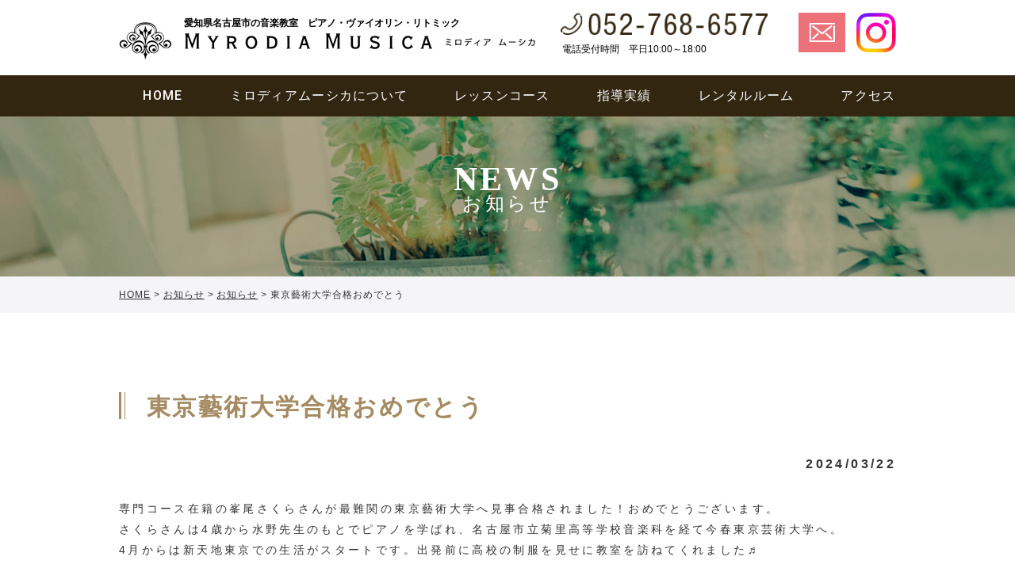

--- FILE ---
content_type: text/html; charset=UTF-8
request_url: https://myrodiamusica.com/news/1859/
body_size: 5348
content:
<!DOCTYPE html>
<html>
<head>
<meta charset="utf-8" />
<meta name="viewport" content="width=device-width,initial-scale=1.0,minimum-scale=1.0,maximum-scale=1.0,user-scalable=no">
<meta name="description" content="名古屋市守山区にある音楽教室「ミロディア ムーシカ」です。ピアノ・ヴァイオリン・ソルフェージュ・リトミックなど、初心者からコンクール・音楽高校・音楽大学受験といった専門レベルまでレッスンいたします。" />
<meta name="keywords" content="ピアノ,ヴァイオリン,バイオリン,音大受験,音楽受験,音楽大学,音楽高校,ミロディアムーシカ,名古屋市,守山区,ピアノレッスン,音楽教室,水野香,鈴木杏奈,日髙真希,後藤美優,全国学生音楽コンクール,学生コン" />
<meta name="format-detection" content="telephone=no">

<title>東京藝術大学合格おめでとう | 愛知県名古屋市の音楽教室　ミロディアムーシカ</title>
<!--js-->
<link rel='dns-prefetch' href='//ajax.googleapis.com' />
<link rel='dns-prefetch' href='//fonts.googleapis.com' />
<link rel='dns-prefetch' href='//s.w.org' />
<link rel='stylesheet' id='my_googleapis-css'  href='//fonts.googleapis.com/css?family=Roboto%3A400%2C500%2C700%2C900&#038;ver=5.2.21' type='text/css' media='all' />
<link rel='stylesheet' id='my_googleapis_sans-css'  href='//fonts.googleapis.com/css?family=Open+Sans%3A400%2C600%2C700&#038;ver=5.2.21' type='text/css' media='all' />
<link rel='stylesheet' id='my_basic-css'  href='https://myrodiamusica.com/wp-content/themes/template/css/basic.css' type='text/css' media='all' />
<link rel='stylesheet' id='my_common-css'  href='https://myrodiamusica.com/wp-content/themes/template/css/common.css' type='text/css' media='all' />
<link rel='stylesheet' id='my_page-css'  href='https://myrodiamusica.com/wp-content/themes/template/css/style.css' type='text/css' media='all' />
<link rel='stylesheet' id='add_style-css'  href='https://myrodiamusica.com/wp-content/themes/template/css/add_style.css' type='text/css' media='all' />
<link rel='stylesheet' id='my_theme_style-css'  href='https://myrodiamusica.com/wp-content/themes/template/style.css' type='text/css' media='all' />
<link rel='stylesheet' id='wp-block-library-css'  href='https://myrodiamusica.com/wp-includes/css/dist/block-library/style.min.css?ver=5.2.21' type='text/css' media='all' />
<link rel='stylesheet' id='wp-pagenavi-css'  href='https://myrodiamusica.com/wp-content/plugins/wp-pagenavi/pagenavi-css.css?ver=2.70' type='text/css' media='all' />
<link rel='stylesheet' id='fancybox-css'  href='https://myrodiamusica.com/wp-content/plugins/easy-fancybox/css/jquery.fancybox.css?ver=1.3.24' type='text/css' media='screen' />
<script type='text/javascript' src='//ajax.googleapis.com/ajax/libs/jquery/1.11.2/jquery.min.js?ver=5.2.21'></script>
<script type='text/javascript' src='https://myrodiamusica.com/wp-content/themes/template/js/ofi.js'></script>
<script type='text/javascript' src='https://myrodiamusica.com/wp-content/themes/template/js/my_func.js'></script>
<script type='text/javascript' src='https://myrodiamusica.com/wp-content/themes/template/js/drawer.js'></script>
<!--[if lt IE 9]>
<script type='text/javascript' src='https://myrodiamusica.com/wp-content/themes/template/js/html5shiv.min.js'></script>
<![endif]-->
<!--[if lt IE 9]>
<script type='text/javascript' src='https://myrodiamusica.com/wp-content/themes/template/js/css3-mediaqueries.js'></script>
<![endif]-->
<link rel='https://api.w.org/' href='https://myrodiamusica.com/wp-json/' />
<link rel="EditURI" type="application/rsd+xml" title="RSD" href="https://myrodiamusica.com/xmlrpc.php?rsd" />
<link rel='prev' title='ピティナ・ピアノコンペティション入賞者記念コンサート' href='https://myrodiamusica.com/news/1866/' />
<link rel='next' title='春の無料体験レッスン実施中♪' href='https://myrodiamusica.com/news/1879/' />
<link rel="alternate" type="application/json+oembed" href="https://myrodiamusica.com/wp-json/oembed/1.0/embed?url=https%3A%2F%2Fmyrodiamusica.com%2Fnews%2F1859%2F" />
<link rel="alternate" type="text/xml+oembed" href="https://myrodiamusica.com/wp-json/oembed/1.0/embed?url=https%3A%2F%2Fmyrodiamusica.com%2Fnews%2F1859%2F&#038;format=xml" />
<style type="text/css">
.mw_wp_form .error_message { display: none; }
.mw_wp_form_error .error_message { display: block; color: #E60012; }
</style>
<script>
jQuery(function() {
	if( $( '.mw_wp_form .error' ).length ) {
		$( '.mw_wp_form' ).addClass( 'mw_wp_form_error' );
	}
});
</script>
<!-- Global site tag (gtag.js) - Google Analytics -->
<script async src="https://www.googletagmanager.com/gtag/js?id=UA-42532418-55"></script>
<script>
  window.dataLayer = window.dataLayer || [];
  function gtag(){dataLayer.push(arguments);}
  gtag('js', new Date());

  gtag('config', 'UA-42532418-55');
</script>


</head>
<body id="notice">
<div id="overlay_wrapper"></div>
<header id="header" class="flex">
  <h1 class="logo f_ops"><span class="description f_gothic">愛知県名古屋市の音楽教室　ピアノ・ヴァイオリン・リトミック</span><a href="https://myrodiamusica.com/"><span class="logo_img"><img src="https://myrodiamusica.com/wp-content/uploads/2020/01/top_06.png" alt="LOGO" class="pc"><img src="https://myrodiamusica.com/wp-content/themes/template/images/common/sp/logo.png" alt="" class="sp"></span></a></h1>
  <p class="hd_tel"><a href="tel:0527686577"><img src="https://myrodiamusica.com/wp-content/themes/template/images/common/header_tel.png" alt=""/></a></p>
  <p class="hd_schedule">電話受付時間　平日10:00～18:00</p>
  <p class="hd_contact"><a href="https://myrodiamusica.com/contact/"><img src="https://myrodiamusica.com/wp-content/themes/template/images/common/header_contact.png" alt="contact"></a></p>
  <p class="hd_line pc"><a href="https://www.instagram.com/myrodia_musica?utm_source=ig_web_button_share_sheet&igsh=ZDNlZDc0MzIxNw==" target="_brank"><img src="https://myrodiamusica.com/wp-content/themes/template/images/common/header_insta.png" alt="Instagram"></a></p>
  <p class="menu_btn" id="ham"><img src="https://myrodiamusica.com/wp-content/themes/template/images/common/sp/menu_btn.png" alt="MENU"/></p>
  <!--drawer-->
      <div class="drawer">
        <div class="drawer_header flex">
          <h1 class="logo f_ops"><a href="https://myrodiamusica.com/"><span class="logo_img"><img src="https://myrodiamusica.com/wp-content/themes/template/images/common/sp/logo.png" alt=""></a></h1>
          <p class="close_btn" id="drawer_close"><img src="https://myrodiamusica.com/wp-content/themes/template/images/common/sp/close_btn.png" alt="MENU"/></p>
        </div>
        <div class="drawer_menu flex">
          <ul id="menu-footer" class="d_menu"><li id="menu-item-41" class="menu-item menu-item-type-custom menu-item-object-custom menu-item-home menu-item-41"><a href="https://myrodiamusica.com">HOME</a></li>
<li id="menu-item-288" class="menu-item menu-item-type-post_type menu-item-object-page menu-item-has-children menu-item-288"><a href="https://myrodiamusica.com/about/">ミロディアムーシカについて</a>
<ul class="sub-menu">
	<li id="menu-item-284" class="menu-item menu-item-type-post_type menu-item-object-page menu-item-284"><a href="https://myrodiamusica.com/gallery/">ギャラリー</a></li>
</ul>
</li>
<li id="menu-item-286" class="menu-item menu-item-type-post_type menu-item-object-page menu-item-has-children menu-item-286"><a href="https://myrodiamusica.com/lesson/">レッスンコース</a>
<ul class="sub-menu">
	<li id="menu-item-1610" class="menu-item menu-item-type-post_type menu-item-object-page menu-item-1610"><a href="https://myrodiamusica.com/%e3%83%b4%e3%82%a1%e3%82%a4%e3%82%aa%e3%83%aa%e3%83%b3%e3%83%ac%e3%83%83%e3%82%b9%e3%83%b3%e3%82%b3%e3%83%bc%e3%82%b9/">ヴァイオリンレッスンコース</a></li>
</ul>
</li>
<li id="menu-item-287" class="menu-item menu-item-type-post_type menu-item-object-page menu-item-has-children menu-item-287"><a href="https://myrodiamusica.com/teaching/">指導実績</a>
<ul class="sub-menu">
	<li id="menu-item-283" class="sub_voice menu-item menu-item-type-post_type menu-item-object-page menu-item-283"><a href="https://myrodiamusica.com/voice/">レッスン生の声</a></li>
</ul>
</li>
<li id="menu-item-285" class="menu-item menu-item-type-post_type menu-item-object-page menu-item-285"><a href="https://myrodiamusica.com/rental/">レンタルルーム</a></li>
<li id="menu-item-289" class="menu-item menu-item-type-post_type menu-item-object-page menu-item-289"><a href="https://myrodiamusica.com/access/">アクセス</a></li>
<li id="menu-item-771" class="menu-item menu-item-type-post_type menu-item-object-page menu-item-has-children menu-item-771"><a href="https://myrodiamusica.com/contact/">お問合わせ</a>
<ul class="sub-menu">
	<li id="menu-item-769" class="menu-item menu-item-type-custom menu-item-object-custom menu-item-769"><a href="https://myrodiamusica.com/contact/#anchor01">体験レッスン</a></li>
	<li id="menu-item-770" class="menu-item menu-item-type-custom menu-item-object-custom menu-item-770"><a href="https://myrodiamusica.com/contact/#anchor02">採用情報</a></li>
</ul>
</li>
</ul>        <ul class="sns_list">
          <li><a href="tel:0527686577"><img src="https://myrodiamusica.com/wp-content/themes/template/images/common/sp/ico_tel.png" alt=""></a></li>
          <li><a href="https://myrodiamusica.com/contact/"><img src="https://myrodiamusica.com/wp-content/themes/template/images/common/sp/ico_mail.png" alt=""></a></li>
          <li><a href="https://www.instagram.com/myrodia_musica?utm_source=ig_web_button_share_sheet&igsh=ZDNlZDc0MzIxNw==" target="_brank"><img src="https://myrodiamusica.com/wp-content/themes/template/images/common/header_insta.png" alt="Instagram"></a></a></li>
        </ul>
        <p class="close_btn" id="drawer_close02"><img src="https://myrodiamusica.com/wp-content/themes/template/images/common/sp/close_btn2.jpg" alt="close"/></p>
        </div>
      </div>
  <!--/drawer-->
</header>

<nav id="gnav">
  <div class="inner"><ul id="menu-gnav" class="flex f_roboto"><li class="menu-item menu-item-type-custom menu-item-object-custom menu-item-home menu-item-41"><a href="https://myrodiamusica.com"><span class="gnav_text">HOME</span></a></li>
<li class="menu-item menu-item-type-post_type menu-item-object-page menu-item-has-children menu-item-288"><a href="https://myrodiamusica.com/about/"><span class="gnav_text">ミロディアムーシカについて</span></a>
<ul class="sub-menu">
	<li class="menu-item menu-item-type-post_type menu-item-object-page menu-item-284"><a href="https://myrodiamusica.com/gallery/"><span class="gnav_text">ギャラリー</span></a></li>
</ul>
</li>
<li class="menu-item menu-item-type-post_type menu-item-object-page menu-item-has-children menu-item-286"><a href="https://myrodiamusica.com/lesson/"><span class="gnav_text">レッスンコース</span></a>
<ul class="sub-menu">
	<li class="menu-item menu-item-type-post_type menu-item-object-page menu-item-1610"><a href="https://myrodiamusica.com/%e3%83%b4%e3%82%a1%e3%82%a4%e3%82%aa%e3%83%aa%e3%83%b3%e3%83%ac%e3%83%83%e3%82%b9%e3%83%b3%e3%82%b3%e3%83%bc%e3%82%b9/"><span class="gnav_text">ヴァイオリンレッスンコース</span></a></li>
</ul>
</li>
<li class="menu-item menu-item-type-post_type menu-item-object-page menu-item-has-children menu-item-287"><a href="https://myrodiamusica.com/teaching/"><span class="gnav_text">指導実績</span></a>
<ul class="sub-menu">
	<li class="sub_voice menu-item menu-item-type-post_type menu-item-object-page menu-item-283"><a href="https://myrodiamusica.com/voice/"><span class="gnav_text">レッスン生の声</span></a></li>
</ul>
</li>
<li class="menu-item menu-item-type-post_type menu-item-object-page menu-item-285"><a href="https://myrodiamusica.com/rental/"><span class="gnav_text">レンタルルーム</span></a></li>
<li class="menu-item menu-item-type-post_type menu-item-object-page menu-item-289"><a href="https://myrodiamusica.com/access/"><span class="gnav_text">アクセス</span></a></li>
<li class="menu-item menu-item-type-post_type menu-item-object-page menu-item-has-children menu-item-771"><a href="https://myrodiamusica.com/contact/"><span class="gnav_text">お問合わせ</span></a>
<ul class="sub-menu">
	<li class="menu-item menu-item-type-custom menu-item-object-custom menu-item-769"><a href="https://myrodiamusica.com/contact/#anchor01"><span class="gnav_text">体験レッスン</span></a></li>
	<li class="menu-item menu-item-type-custom menu-item-object-custom menu-item-770"><a href="https://myrodiamusica.com/contact/#anchor02"><span class="gnav_text">採用情報</span></a></li>
</ul>
</li>
</ul></div>
</nav>
<main>

<div class="container">
  <article>
  <section class="parts">
  <div class="kv parts">
    <h2 class="tit f_times">
      NEWS
    </h2>
    <p class="tit_jp f_min">お知らせ</p>
  </div>

  <div class="breadcrumbs" vocab="http://schema.org/" typeof="BreadcrumbList">
    <div class="inner">
      <!-- Breadcrumb NavXT 6.3.0 -->
<span property="itemListElement" typeof="ListItem"><a property="item" typeof="WebPage" title="Go to 愛知県名古屋市の音楽教室　ミロディアムーシカ." href="https://myrodiamusica.com" class="home" ><span property="name">HOME</span></a><meta property="position" content="1"></span> &gt; <span property="itemListElement" typeof="ListItem"><a property="item" typeof="WebPage" title="Go to お知らせ." href="https://myrodiamusica.com/news/" class="post-root post post-post" ><span property="name">お知らせ</span></a><meta property="position" content="2"></span> &gt; <span property="itemListElement" typeof="ListItem"><a property="item" typeof="WebPage" title="Go to the お知らせ category archives." href="https://myrodiamusica.com/news/category/term_news/" class="taxonomy category" ><span property="name">お知らせ</span></a><meta property="position" content="3"></span> &gt; <span class="post post-post current-item">東京藝術大学合格おめでとう</span>    </div>
  </div>
  
    <div id="news" class="parts_wrap">
    <div class="inner">
      <h1 class="heading_main f_gothic n_tit">東京藝術大学合格おめでとう</span></h1>
      <p class="n_date">2024/03/22      <p>専門コース在籍の峯尾さくらさんが最難関の東京藝術大学へ見事合格されました！おめでとうございます。<br />さくらさんは4歳から水野先生のもとでピアノを学ばれ、名古屋市立菊里高等学校音楽科を経て今春東京芸術大学へ。<br />4月からは新天地東京での生活がスタートです。出発前に高校の制服を見せに教室を訪ねてくれました♬</p><p><img src="https://myrodiamusica.com/wp-content/uploads/2024/04/Image_20240404_171215_912-230x230.jpeg" alt="" width="230" height="230" class="alignnone size-thumbnail wp-image-1860" /> <img src="https://myrodiamusica.com/wp-content/uploads/2024/04/Image_20240404_171215_937-230x230.jpeg" alt="" width="230" height="230" class="alignnone wp-image-1861 size-thumbnail" /> <img src="https://myrodiamusica.com/wp-content/uploads/2024/04/Image_20240404_171215_953-230x230.jpeg" alt="" width="230" height="230" class="alignnone wp-image-1862 size-thumbnail" /> <img src="https://myrodiamusica.com/wp-content/uploads/2024/04/Image_20240404_171215_968-240x300.jpeg" alt="" width="240" height="300" class="alignnone size-medium wp-image-1863" srcset="https://myrodiamusica.com/wp-content/uploads/2024/04/Image_20240404_171215_968-240x300.jpeg 240w, https://myrodiamusica.com/wp-content/uploads/2024/04/Image_20240404_171215_968-768x960.jpeg 768w, https://myrodiamusica.com/wp-content/uploads/2024/04/Image_20240404_171215_968-819x1024.jpeg 819w, https://myrodiamusica.com/wp-content/uploads/2024/04/Image_20240404_171215_968-120x150.jpeg 120w, https://myrodiamusica.com/wp-content/uploads/2024/04/Image_20240404_171215_968.jpeg 1440w" sizes="(max-width: 240px) 100vw, 240px" /><img src="https://myrodiamusica.com/wp-content/uploads/2024/04/Image_20240408_102941_279-230x230.jpeg" alt="" width="230" height="230" class="alignnone size-thumbnail wp-image-1906" /></p>    </div>
  </div>
  </section>

  </article>
  <aside class="side"> </aside>
</div>
</main>
<footer id="footer">
  <p class="pagetop"><a href="#header"><img src="https://myrodiamusica.com/wp-content/themes/template/images/common/pagetop.jpg" class="pc" alt="Pagetop"/><img src="https://myrodiamusica.com/wp-content/themes/template/images/common/sp/pagetop.png" class="sp" alt="Pagetop"/></a></p>
  <div class="inner">
    <p class="footer_upper">ミロディアムーシカは愛知県名古屋市の音楽教室です。<br>
    はじめてのレッスンからコンクール、音楽高校・音楽大学受験までピアノレッスン・ヴァイオリンレッスン・ソルフェージュ・リトミック </p>
    <div class="footer_lower flex">
      
      <div class="footer_menu_box flex">
        <ul id="menu-footer" class="f_menu"><li class="menu-item menu-item-type-custom menu-item-object-custom menu-item-home menu-item-41"><a href="https://myrodiamusica.com">HOME</a></li>
<li class="menu-item menu-item-type-post_type menu-item-object-page menu-item-has-children menu-item-288"><a href="https://myrodiamusica.com/about/">ミロディアムーシカについて</a>
<ul class="sub-menu">
	<li class="menu-item menu-item-type-post_type menu-item-object-page menu-item-284"><a href="https://myrodiamusica.com/gallery/">ギャラリー</a></li>
</ul>
</li>
<li class="menu-item menu-item-type-post_type menu-item-object-page menu-item-has-children menu-item-286"><a href="https://myrodiamusica.com/lesson/">レッスンコース</a>
<ul class="sub-menu">
	<li class="menu-item menu-item-type-post_type menu-item-object-page menu-item-1610"><a href="https://myrodiamusica.com/%e3%83%b4%e3%82%a1%e3%82%a4%e3%82%aa%e3%83%aa%e3%83%b3%e3%83%ac%e3%83%83%e3%82%b9%e3%83%b3%e3%82%b3%e3%83%bc%e3%82%b9/">ヴァイオリンレッスンコース</a></li>
</ul>
</li>
<li class="menu-item menu-item-type-post_type menu-item-object-page menu-item-has-children menu-item-287"><a href="https://myrodiamusica.com/teaching/">指導実績</a>
<ul class="sub-menu">
	<li class="sub_voice menu-item menu-item-type-post_type menu-item-object-page menu-item-283"><a href="https://myrodiamusica.com/voice/">レッスン生の声</a></li>
</ul>
</li>
<li class="menu-item menu-item-type-post_type menu-item-object-page menu-item-285"><a href="https://myrodiamusica.com/rental/">レンタルルーム</a></li>
<li class="menu-item menu-item-type-post_type menu-item-object-page menu-item-289"><a href="https://myrodiamusica.com/access/">アクセス</a></li>
<li class="menu-item menu-item-type-post_type menu-item-object-page menu-item-has-children menu-item-771"><a href="https://myrodiamusica.com/contact/">お問合わせ</a>
<ul class="sub-menu">
	<li class="menu-item menu-item-type-custom menu-item-object-custom menu-item-769"><a href="https://myrodiamusica.com/contact/#anchor01">体験レッスン</a></li>
	<li class="menu-item menu-item-type-custom menu-item-object-custom menu-item-770"><a href="https://myrodiamusica.com/contact/#anchor02">採用情報</a></li>
</ul>
</li>
</ul>        

      </div>
      <div class="footer_info_box">
        <p class="footer_logo f_ops"><span class="logo_img"><img src="https://myrodiamusica.com/wp-content/themes/template/images/common/footer_logo.png" alt=""/></span></p>
        <p class="footer_addr">〒463-0004 名古屋市守山区吉根 1 丁目 907-1 <br>
        TEL/FAX :052-768-6577 </p>
        <p class="btn_contact"><a href="https://myrodiamusica.com/contact/">体験レッスン申込</a></p>
      </div>
    </div>
  </div>
  <small>Copyright MYRODIA MUSICA, All rights reserved.</small>
</footer>
<script type='text/javascript' src='https://myrodiamusica.com/wp-content/plugins/easy-fancybox/js/jquery.fancybox.js?ver=1.3.24'></script>
<script type='text/javascript'>
var fb_timeout, fb_opts={'overlayShow':true,'hideOnOverlayClick':true,'showCloseButton':true,'margin':20,'centerOnScroll':false,'enableEscapeButton':true,'autoScale':true };
if(typeof easy_fancybox_handler==='undefined'){
var easy_fancybox_handler=function(){
jQuery('.nofancybox,a.wp-block-file__button,a.pin-it-button,a[href*="pinterest.com/pin/create"],a[href*="facebook.com/share"],a[href*="twitter.com/share"]').addClass('nolightbox');
/* IMG */
var fb_IMG_select='a[href*=".jpg"]:not(.nolightbox,li.nolightbox>a),area[href*=".jpg"]:not(.nolightbox),a[href*=".jpeg"]:not(.nolightbox,li.nolightbox>a),area[href*=".jpeg"]:not(.nolightbox),a[href*=".png"]:not(.nolightbox,li.nolightbox>a),area[href*=".png"]:not(.nolightbox),a[href*=".webp"]:not(.nolightbox,li.nolightbox>a),area[href*=".webp"]:not(.nolightbox)';
jQuery(fb_IMG_select).addClass('fancybox image');
var fb_IMG_sections=jQuery('.gallery,.wp-block-gallery,.tiled-gallery,.wp-block-jetpack-tiled-gallery');
fb_IMG_sections.each(function(){jQuery(this).find(fb_IMG_select).attr('rel','gallery-'+fb_IMG_sections.index(this));});
jQuery('a.fancybox,area.fancybox,li.fancybox a').each(function(){jQuery(this).fancybox(jQuery.extend({},fb_opts,{'transitionIn':'elastic','easingIn':'easeOutBack','transitionOut':'elastic','easingOut':'easeInBack','opacity':false,'hideOnContentClick':false,'titleShow':true,'titlePosition':'over','titleFromAlt':true,'showNavArrows':true,'enableKeyboardNav':true,'cyclic':false}))});};
jQuery('a.fancybox-close').on('click',function(e){e.preventDefault();jQuery.fancybox.close()});
};
var easy_fancybox_auto=function(){setTimeout(function(){jQuery('#fancybox-auto').trigger('click')},1000);};
jQuery(easy_fancybox_handler);jQuery(document).on('post-load',easy_fancybox_handler);
jQuery(easy_fancybox_auto);
</script>
<script type='text/javascript' src='https://myrodiamusica.com/wp-content/plugins/easy-fancybox/js/jquery.easing.js?ver=1.4.1'></script>
<script type='text/javascript' src='https://myrodiamusica.com/wp-content/plugins/easy-fancybox/js/jquery.mousewheel.js?ver=3.1.13'></script>
<script type='text/javascript' src='https://myrodiamusica.com/wp-includes/js/wp-embed.min.js?ver=5.2.21'></script>
</body>
</html>

--- FILE ---
content_type: text/css
request_url: https://myrodiamusica.com/wp-content/themes/template/css/common.css
body_size: 2300
content:
@charset "utf-8";

/*
Webフォントの使用がないか必ずディレクターに確認すること
*/
body {
  background: #fff;
  width: 100%;
  -webkit-text-size-adjust: 100%;
  color: #333;
  font-size: 14px;
  font-family: "游ゴシック体", YuGothic, "游ゴシック", "Yu Gothic", "メイリオ", sans-serif;
  font-weight: 500;
}

img {
  max-width: 100%;
  width: auto;
  height: auto;
  vertical-align: bottom;
}
.pc { display: block;}
.sp { display: none;}



.inner { margin: 0 auto; width: 980px; }
.breadcrumbs { margin: 0 auto; padding: 17px 0; width: 100%; color: #333; font-size: 12px; line-height: 12px; letter-spacing: 0.08em; background: #F5F5F7; }
.breadcrumbs a { color: #333; text-decoration: underline; }
.breadcrumbs a:hover { text-decoration: none; }

/* header */
#header { margin: 0 auto; padding: 8px 0 0; width: 980px; height: 87px; position:relative; }
#header .logo { width: 490px; color: #073061; font-size: 24px; font-weight: 900; }
#header .logo span.logo_img { display: inline-block; margin-right: 10px; vertical-align: text-bottom; position:absolute; top:27px; left:0; }
#header .logo span.description { display: block; color: #000; font-size: 12px; line-height: 1.5; height: 16px; overflow: hidden; position:absolute; top:20px; left:82px; z-index:10; }
#header .hd_tel { width: 262px; line-height: 1; position:absolute; top: 16px; left: 557px; }
#header .hd_tel span.tel_text { display: block; padding: 0 0 5px; color: #000; font-weight: 900; line-height: 1; }
#header .hd_contact { position: absolute; top: 16px; right: 64px; }
#header .hd_line { position: absolute; top: 16px; right: 0; }
#header .menu_btn { display: none; }
#header .hd_schedule{ display: block; color: #000; font-size: 12px; position:absolute; top:54px; left:559px; }

/* navi */
#gnav { margin: 0 auto; width: 100%; background: #332611; }
/*#gnav ul { justify-content: center; }*/
#gnavi ul li { margin: 0 18px; *}
#gnav ul li a { display: block; padding: 0 0px 0 30px; width: 100%; text-align: center; }
#gnav ul li a span.gnav_text { display: table-cell; height: 52px; color: #fff; font-size: 16px; line-height: 1; letter-spacing: 0.08em; vertical-align: middle; }
#gnav ul li a span.text_jp { display: block; padding: 2px 0 0; font-size: 12px; font-weight: normal; }
#gnav ul li a:hover { background: #999 }

/* footer */
#footer { margin: 0 auto; padding: 25px 0 0; width: 100%; background: #eeebeb; position: relative; clear: both; }
#footer .pagetop { width: 58px; position: absolute; right: 0; top: 0; }
#footer .footer_upper { margin-bottom: 25px; padding: 0 0 20px; line-height: 24px; border-bottom: 1px solid #DDDDDD; }
#footer .footer_lower { }
#footer .footer_menu_box { padding: 0 0 0 20px; }
#footer .footer_menu_box .f_menu { }
#footer .footer_menu_box .f_menu li { margin-bottom: 20px; line-height: 14px; }
#footer .footer_menu_box .f_menu li a { padding: 0 0 0 22px; text-decoration: none; background: url("../images/icon/ico03.png") no-repeat left center; }
#footer .footer_menu_box .f_menu li a:hover { text-decoration: underline; }
#footer .footer_menu_box .f_menu li .sub-menu { padding: 20px 0 0 20px; }
#footer .footer_menu_box .f_menu li .sub-menu li { line-height: 14px; width: 153px; }
#footer .footer_menu_box .f_menu li:nth-child(7),
#footer .footer_menu_box .f_menu li:nth-child(8){display:none;}
#footer .footer_menu_box .f_menu li .sub-menu li a { padding: 0 0 0 18px; line-height: 14px; background: url("../images/icon/ico04.png") no-repeat left top 1px; display: inline-block; }
#footer .footer_info_box { padding: 0 50px 22px 0; }
#footer .footer_info_box .footer_logo { margin-bottom: 10px; color: #073061; font-size: 24px; font-weight: 900; float: left;}
#footer .footer_info_box .footer_logo span.logo_img { display: inline-block; margin-right: 10px; vertical-align: text-bottom; }
#footer .footer_info_box .footer_addr { margin-bottom: 10px; line-height: 20px; float: left; width: 290px; margin: 14px 60px 0 40px; }
#footer .footer_info_box .btn_contact { width: 100%; float:right; width: 296px; margin: 15px 0 0 0; text-align:center;}
#footer .footer_info_box .btn_contact a { display: block; padding: 16px 0 16px 44px; color: #fff; font-size: 14px; font-weight: 700; line-height: 1; background: #ec7179 url("../images/icon/ico01.png") no-repeat 60px 16px; }
#footer .footer_info_box .btn_contact a:hover { color: #fff; line-height: 1; background: #999 url("../images/icon/ico01.png") no-repeat 40px center; }
#footer small { display: block; padding: 13px 0; width: 100%; color: #fff; font-size: 12px; line-height: 1; text-align: center; background: #9d7e4e; }

/* drawerメニュー */
.drawer { display: none; }

/* PC用 */
@media screen and (min-width:769px){
	body{min-width:1200px;}
}
/*SP用*/

@media screen and (max-width:768px) {

	body { font-size: 3.733vw; }
	.pc { display: none; }
	.sp { display: block; }
	.inner { width: 100%; }
	.breadcrumbs { padding: 3.466vw 5.333vw; font-size: 3.2vw; line-height: 3.2vw; box-sizing: border-box; }
	
	/* header */
	#header { padding: 2.4vw 5.333vw 2.133vw; width: 100%; height: auto; box-sizing: border-box; align-items: center; }
	#header .logo { width: 60.8vw; font-size: 7.04vw; }
	#header .menu_btn { display: block; width: 12.266vw; }
	#header .logo span.description, #header .hd_tel, #header .hd_contact { display: none; }
    #header .logo span.logo_img {display: inline-block; margin: 0px; position: initial; }
    #header .hd_schedule {display:none;}
	/* navi */
	#gnav { display: none; }
	
	/* footer */
	#footer { padding: 0; }
	#footer .pagetop { width: 100%; position: static; background: #b69664; }
	#footer .pagetop a { display: block; padding: 5.333vw 0; width: 100%; }
	#footer .pagetop a img { margin: 0 auto; width: 6vw; }
	#footer .footer_upper { margin-bottom: 0; padding: 6.666vw 5.333vw; line-height: 6.4vw; border-bottom: none; }
	#footer .footer_lower { }
	#footer .footer_menu_box { padding: 0 6.933vw; width: 100%; box-sizing: border-box; }
	#footer .footer_menu_box .f_menu { width: 100%; border-top: 1px solid #333333; }
	#footer .footer_menu_box .f_menu li { margin-bottom: 0; width: 100%; line-height: 3.733vw; border-bottom: 1px solid #333333; }
	#footer .footer_menu_box .f_menu li:last-of-type { border-bottom: none; }
	#footer .footer_menu_box .f_menu li a { display: block; padding: 4.933vw 4vw 4.933vw 8.266vw; text-decoration: none; background: url("../images/icon/ico03.png") no-repeat 2.133vw center; font-size: 4vw; }
	#footer .footer_menu_box .f_menu li a:hover { text-decoration: underline; }
	#footer .footer_menu_box .f_menu li .sub-menu { padding: 0; border-top: 1px solid #333333; }
	#footer .footer_menu_box .f_menu li .sub-menu li { line-height: 1; width: 100%; }
	#footer .footer_menu_box .f_menu:last-of-type li:last-of-type .sub-menu li { border-bottom: 1px solid #333333; }
	#footer .footer_menu_box .f_menu li .sub-menu li a { padding: 4.933vw 4vw 4.933vw 12.8vw; line-height: 1.6; background: url("../images/icon/ico04.png") no-repeat left 9vw top 6vw / 1.5vw; font-size: 4vw; }
	#footer .footer_info_box { padding: 5.333vw 10.666vw; width: 100%; text-align: center; box-sizing: border-box; }
	#footer .footer_info_box .footer_logo { margin: 0 auto 3vw; width: 60.8vw; font-size: 7.04vw; float:none; }
	#footer .footer_info_box .footer_logo span.logo_img { display: inline-block; margin-right: 1.333vw; vertical-align: text-bottom; }
	#footer .footer_info_box .footer_addr { margin: 0 0 3vw 0; line-height: 5.6vw;float: none; width: auto; }
	#footer .footer_info_box .btn_contact {float: none; width: 70vw; margin: 0 auto; }
	#footer .footer_info_box .btn_contact a { padding: 4.333vw 0 4.333vw 18.666vw; font-size: 4vw; font-weight: 700; text-align: left;line-height: 1; background: #ec7179 url(../images/icon/ico01.png) no-repeat 10vw  center; }
	#footer small { padding: 2.666vw 0; font-size: 3.2vw; }
	
	/* drawerメニュー */
	.drawer { display: none; z-index: 10000; position: absolute; top: 0; left: 0; width: 100%; background: #fff; }
	.drawer_header { padding: 2.4vw 5.333vw 2.133vw; width: 100%; height: auto; box-sizing: border-box; align-items: center; }
	.drawer_header .logo { width: 60.8vw; }
	.drawer_header .close_btn { display: block; width: 12.266vw; }
	.drawer_menu { margin: 0 auto; padding: 13.333vw 6.933vw; width: 100%; background: #b69664; box-sizing: border-box; }
	.drawer_menu .d_menu { margin-bottom: 8vw; width: 100%; border-top: 1px solid #fff; }
	.drawer_menu .d_menu li { width: 100%; line-height: 3.733vw; border-bottom: 1px solid #fff; }
	.drawer_menu .d_menu li:last-of-type { border-bottom: none; }
	.drawer_menu .d_menu li a { display: block; padding: 4.933vw 4vw 4.933vw 8.266vw; color: #fff; text-decoration: none; background: url("../images/icon/ico05.png") no-repeat 2.133vw center / 2vw; font-size: 4vw; }
	.drawer_menu .d_menu li a:hover { text-decoration: underline; }
	.drawer_menu .d_menu li .sub-menu { padding: 0; border-top: 1px solid #fff; }
	.drawer_menu .d_menu li .sub-menu li { line-height: 1; }
	.drawer_menu .d_menu:last-of-type li:last-of-type .sub-menu li { border-bottom: 1px solid #fff; }
	.drawer_menu .d_menu li .sub-menu li a { padding: 4.933vw 4vw 4.933vw 12.8vw; line-height: 1.5; background: url("../images/icon/ico06.png") no-repeat left 9.2vw top 6vw / 1.5vw; font-size: 4vw; }
	.drawer_menu .close_btn { width: 100%; }
	.drawer_menu .sns_list { margin: 0 0 5vw 0; width: 100%; }
	.drawer_menu .sns_list li { display: inline-block; width: 32%; text-align: center; }
}

--- FILE ---
content_type: text/css
request_url: https://myrodiamusica.com/wp-content/themes/template/css/style.css
body_size: 7238
content:
@charset "utf-8";

/* 汎用 */
a:hover img { opacity: 0.8; filter: alpha(opacity=80); -moz-opacity: 0.8; }
.mt60 { margin-top: 60px; }
.mb10 { margin-bottom: 10px; }
.mb15 { margin-bottom: 15px; }
.mb20 { margin-bottom: 20px; }
.mb30 { margin-bottom: 30px; }
.mb40 { margin-bottom: 40px; }
.mb45 { margin-bottom: 45px; }
.mb50 { margin-bottom: 50px; }
.mb60 { margin-bottom: 60px; }
.mb70 { margin-bottom: 70px; }
.mb80 { margin-bottom: 80px; }
.mb90 { margin-bottom: 90px; }
.mb100 { margin-bottom: 100px; }
.tal { text-align: left; }
.tac { text-align: center; }
.tar { text-align: right; }
.st { font-weight: 700; }
.fl { float: left; }
.fr { float: right; }
.fs14 { font-size: 14px; }
.fs16 { font-size: 16px; }
.fs18 { font-size: 18px; }
.fs20 { font-size: 20px; }
.white_txt { color: #fff; }
.flex { display: -webkit-flex; display: flex; -webkit-flex-wrap: wrap; flex-wrap: wrap; justify-content: space-between; }
.flex_no_justify { display: -webkit-flex; display: flex; -webkit-flex-wrap: wrap; flex-wrap: wrap; }
.f_min { font-family: "Yu Mincho Medium", "Yu Mincho Medium", "Yu Mincho", "ヒラギノ明朝 ProN W6", "HiraMinProN-W6", "HG明朝E", "ＭＳ Ｐ明朝", "MS PMincho", "MS 明朝", serif; }
.f_times { font-family: TimesNewRoman, "Times New Roman", Times, Baskerville, Georgia, serif; }
.f_arial { font-family: Arial, "Helvetica Neue", Helvetica, sans-serif; }
.f_gothic { font-family: "游ゴシック Medium", "Yu Gothic Medium", "游ゴシック体", "Yu Gothic M", "YuGothic", "Yu Gothic", "メイリオ", Meiryo, Verdana, "ヒラギノ角ゴ ProN W3", "Hiragino Kaku Gothic ProN", Arial, sans-serif; }
.f_roboto { font-family: 'Roboto', sans-serif; }
.f_ops { font-family: 'Open Sans', sans-serif; }
.fit_img { display: flex; justify-content: center; align-items: center; /*IE用*/ flex-direction: column; }
.fit_img img { max-width: 100%; max-height: 100%; width: auto; height: auto; }

/*IE10以下*/
.regacy_fit_img { display: relative; overflow: hidden; }
.regacy_fit_img img { position: absolute; left: -50%; right: -50%; top: -50%; bottom: -50%; margin: auto; max-width: 100%; max-height: 100%; width: auto; height: auto; }
.ofi {
  object-fit: cover;
  font-family: 'object-fit: cover;';
}

/*PC用*/
@media screen and (min-width:768px) {
    /* TOP */
	.breadcrumbs.top { display: none; }
	.mv { margin: 0 auto; width: 100%; height: 550px; text-align: center; position: relative; }

	.mv .main_copy { margin: 0 auto; color: #fff; text-shadow: 0 0 25px #162d6d; font-size: 46px; position: absolute; left: 0; right: 60%; top: 18%; width:240px; }

	/* THEME */
	.bx-wrapper { padding: 0 0 0 36%; -moz-box-shadow: 0 0 0 #ccc; -webkit-box-shadow: 0 0 0 #ccc; box-shadow: 0 0 0 #ccc; border: none; background: url(../images/top/bg_sld.jpg); }
	.bx-wrapper .bxslider li { height:550px; }
	.bx-wrapper li img { min-height:100%; }

	/* PAGER */
	.bx-wrapper .bx-pager, .bx-wrapper .bx-controls-auto { bottom: 50px; }
	.bx-wrapper .bx-pager.bx-default-pager a { background: #332611; width: 12px; height: 12px; margin: 0 9px; -moz-border-radius: 6px; -webkit-border-radius: 6px; border-radius: 6px; }
	.bx-wrapper .bx-pager.bx-default-pager a:hover, .bx-wrapper .bx-pager.bx-default-pager a.active, .bx-wrapper .bx-pager.bx-default-pager a:focus { background: #fff; }

	/* DIRECTION CONTROLS (NEXT / PREV) */
	.bx-wrapper .bx-prev { left: 0; background: url("../js/bxslider/images/controls.png") no-repeat 0 0; }
	.bx-wrapper .bx-prev:hover, .bx-wrapper .bx-prev:focus { background-position: 0 -40px;  }
	.bx-wrapper .bx-next { right: 0; background: url("../js/bxslider/images/controls.png") no-repeat -40px 0; }
	.bx-wrapper .bx-next:hover, .bx-wrapper .bx-next:focus { background-position: -40px -40px; }
	.bx-wrapper .bx-controls-direction a { position: absolute; top: 50%; margin-top: -16px; outline: 0; width: 40px; height: 40px; text-indent: -9999px; z-index: 9999; }
	.bx-wrapper .bx-pager, .bx-wrapper .bx-controls-auto { bottom: 2.631vw; left: -32vw; }

	/* section01 */
	.sec01 { margin: 0 auto; padding: 88px 0 90px; width: 100%; line-height: 26px; text-align: center; }
	.sec01 .tit { margin-bottom: 15px; color: #ec7179; font-size: 36px; line-height: 42px; letter-spacing: 0.08em; }
	.sec01 .tit_jp { margin-bottom: 20px; color: #073061; font-size: 20px; font-weight: 700; line-height: 20px; letter-spacing: 0.14em; }
	.sec01 .text { margin-bottom: 30px; font-size: 16px; }
	.sec01 .menu_list { margin: 0 auto; padding: 41px 0 21px 0; width: 1059px; background: #eeebeb; justify-content: center; }
	.sec01 .menu_list li { margin: 0 15px 30px 15px; width: 307px; background: #fff; }
	.sec01 .menu_list li .menu_list-box { padding: 23px; text-align: left; }
	.sec01 .menu_list li .menu_list-box p { height: 20px; overflow: hidden; font-size: 16px; font-weight: 700; text-align: center; line-height: 1.8; }
	.sec01 .menu_list li .menu_list-box_tit { margin-bottom: 10px; color: #9d7e4e; font-size: 26px; font-weight: normal; text-align: center; line-height: 20px; letter-spacing: 0.2em; width: 260px; }

	/* section02 */
	.sec02 { margin: 0 auto; padding: 60px 0 50px; width: 100%; line-height: 26px; background: url("../images/top/bg_sec04.jpg") no-repeat center top / cover; }
	.sec02 .tit { margin-bottom: 30px; padding: 0 0 0 32px; color: #6c5a3d; font-size: 42px; font-weight: 900; line-height: 1; letter-spacing: 0.08em; background: url("../images/top/bg_sec04_tit.png") no-repeat left center; }
	.sec02 .tit span.tit_jp { display: inline-block; padding: 0 0 0 20px; font-size: 20px; letter-spacing: 0.14em; }
	.sec02 dl { padding: 18px 20px; letter-spacing: 0.08em; background: #fff url("../images/icon/ico02.png") no-repeat 98% center; border-bottom: 1px solid #EEEEEE; }
	.sec02 dl:last-of-type { margin-bottom: 30px; }
	.sec02 dl dt { width: 193px; font-size: 16px; font-weight:700; }
	.sec02 dl dt span.category { display: inline-block; padding: 5px 0 2px; width: 90px; color: #fff; font-size: 12px; line-height: 12px; text-align: center; letter-spacing: 0; background: #ec7179; height: 16px; }
	.sec02 dl dt span.category.typ01 { background: #ec7179; }
	.sec02 dl dt span.category.typ02 { background: #ec7179; }
	.sec02 dl dt span.category.typ03 { background: #ec7179; }
	.sec02 dl dd { width: 722px; }
	.sec02 dl dd a { display: block; padding: 0 50px 0 0; text-decoration: none; }
	.sec02 dl dd a:hover { text-decoration: underline; }
	.sec02 .btn_more { margin: 0 auto; width: 340px; }
	.sec02 .btn_more a { display: block; padding: 20px 0; color: #fff; font-weight: 900; line-height: 1; text-align: center; letter-spacing: 0.08em; background: #ec7179 url("../images/icon/ico07.png") no-repeat 92% center; }
	.sec02 .btn_more a:hover { opacity: 0.6; filter: alpha(opacity=60); -moz-opacity: 0.6; }

	/* section03 */
	.sec03 { margin: 0 auto 70px; padding: 100px 0 0; width: 100%; line-height: 26px; }
	.sec03 dl { width: 490px; background: #fff; }
	.sec03 dl dt { width: 245px; }
	.sec03 dl dd { padding: 20px 20px 0 30px; width: 195px; background: #eeebeb; }
	.sec03 dl dd .tit { margin-bottom: 10px; color: #9d7e4e; font-size: 30px; font-weight: 700; line-height: 1.6; letter-spacing: 0.2em; height: 30px; }
	.sec03 dl dd .text { margin-bottom: 30px; font-size: 16px; font-weight: 700;  height: 52px; overflow: hidden; }
	.sec03 dl dd .btn_more { width: 185px; }
	.sec03 dl dd .btn_more a { display: block; padding: 13px 0; color: #fff; font-weight: 900; line-height: 1; text-align: center; letter-spacing: 0.08em; background: #ec7179; }
	.sec03 dl dd .btn_more a:hover { opacity: 0.6; filter: alpha(opacity=60); -moz-opacity: 0.6; }

	/* section04 */
	.sec04 { margin: 0 auto; padding: 90px 0; width: 100%; line-height: 26px; }
	.sec04 .contact_box { margin: 0 auto; width: 979px; text-align: center; }
	.sec04 .contact_box .contact_tit_box { padding: 16px 0 11px; color: #fff; font-size: 20px; font-weight: 700; line-height: 30px; letter-spacing: 0.24em; background: url("../images/top/bg_sec04_02.jpg") no-repeat; }
	.sec04 .contact_box .contact_tit_box p{letter-spacing:2px;}
	.sec04 .contact_box .contact_tit_box .contact_tit { margin-bottom: 15px; color: #fff; font-size: 32px; font-weight: 900; letter-spacing: 0.08em; line-height: 1; }
	.sec04 .contact_box .contact_menu { padding: 18px 0; background: #fff; border:1px solid #9d7e4e; }
	.sec04 .contact_box .contact_menu li { padding: 0 55px; width: 377px; color: #333; font-size: 18px; font-weight: 700; letter-spacing: 0.14em; }
	.sec04 .contact_box .contact_menu li:first-of-type { border-right: 1px solid #E5E5E5; }
	.sec04 .contact_box .contact_menu li .btn_contact { margin-top: 5px; width: 100%; }
	.sec04 .contact_box .contact_menu li .btn_contact a { display: block; padding: 16px 0 16px 45px; color: #fff; font-size: 16px; font-weight: 700; line-height: 1; background: #ec7179 url("../images/icon/ico01.png") no-repeat 22px center; }
	.sec04 .contact_box .contact_menu li .btn_contact a:hover { color: #fff; line-height: 1; background: #999 url("../images/icon/ico01.png") no-repeat 22px center; }
	.sec04 .contact_box .contact_menu li p { margin: 0 0 10px 0; }
	.sec04 .contact_box .contact_menu li .contact_menu_tel { color: #9d7e4e; font-size: 52px; font-weight: 500; letter-spacing: 0.05em; line-height: 1; background: url(../images/top/sec03_tel.png) no-repeat 1px 6px; padding: 0px 0 0 40px; }
	.sec04 .contact_box .contact_menu li .contact_menu_txt { margin: 0 0 0 26px; font-size: 14px; font-weight: normal; letter-spacing:0px; }

	/*　下層共通 */
	.container { margin: 0 auto; width: 100%; background: #fff; }
	.kv { margin: 0 auto; width: 100%; height: 202px; }
	.kv .tit { padding: 64px 0 0; color: #fff; font-size: 42px; line-height: 30px; letter-spacing: 0.08em; text-align: center; /*text-shadow: 0 0 25px #162d6d;*/ }
	.kv .tit_jp { margin: 0 auto; width: 900px; color: #fff; font-size: 24px; letter-spacing: 0.148em; text-align: center; }

	/*　下層01 */
	.kv.parts { background: url("../images/news/news_kv.jpg") no-repeat center top / cover; }
	.parts_wrap { margin: 0 auto; padding: 100px 0 130px; width: 100%; line-height: 26px; letter-spacing: 0.24em; }
	.parts_wrap p { margin-bottom: 30px; }
	.heading_main, .heading_secondary, .heading_tertiary, .heading_quaternary, .heading_fifth { color: #333333; font-weight: 700; }
	.heading_main { margin-bottom: 40px; padding: 0 0 0 35px; color: #a58b62; font-size: 42px; text-align: left; line-height: 38px; letter-spacing: 0.08em; background: url("../images/common/bg_hd_main.png") no-repeat left top; }
	.heading_main span.hd { display: inline-block; padding: 0 0 0 19px; font-size: 20px; line-height: 30px; letter-spacing: 0.14em; vertical-align: bottom; }
	.heading_secondary { margin-bottom: 15px; padding: 0 0 0 44px; color:#d9877c;  font-size: 24px; line-height: 24px; letter-spacing: 0.2em; background: url("../images/common/bg_hd_secondary.png") no-repeat left top; }
	.heading_tertiary { margin-bottom: 30px; padding: 10px 0 10px 45px; font-size: 16px; line-height: 30px; letter-spacing: 0.11em; background: #F5F5F7 url("../images/common/bg_hd_tertiary.png") no-repeat left 15px top 17px; }
	.heading_quaternary { margin-bottom: 30px; padding: 10px 0 10px 22px; font-size: 16px; line-height: 30px; letter-spacing: 0.11em; border-left: 6px solid #d9877c; }
	.heading_fifth { margin-bottom: 30px; padding: 10px 0 10px 45px; font-size: 16px; line-height: 30px; letter-spacing: 0.11em; background: url("../images/common/bg_hd_fifth.png") no-repeat left 17px top 17px; border: 1px solid #aa916b; }
	table, table th, table td { border: 0; border-collapse: collapse; }
	table { margin: 0 auto; width: 810px; }
	table th, table td { padding: 20px 30px; }
	table th { width: 20%; border-bottom: 1px solid #d9877c; }
	table td { width: 80%; border-bottom: 1px solid #EEEEEE; }
	table tr:first-of-type th { border-top: 1px solid #d9877c; }
	table tr td:nth-of-type(1) { border-top: 1px solid #EEEEEE; }
	
	/* ミロディアムーシカについて */
	#about .ellipse img{ border-radius: 50% 50% 50% 50% / 50% 50% 50% 50% ; }
	#about .sec01 { margin:0 0 80px 0; padding: 0 ; }
	#about .sec01 .tit{ color: #d9877c; font-size:40px; text-align: center;}
    #about .sec01 .tit .txt01 { color:#333333; font-size: 18px; }
    #about .sec01 .txt02 { color:#333333; font-size:24px; text-align: center; letter-spacing: 0.5px; line-height: 1.5; }
	#about .sec02 { background: #f5f5f5; }
	#about .sec02 p,#about .sec03 p,#about .sec04 p,#about .sec05 p { text-align: center;}
	#about .sec02 .tit,#about .sec03 .tit,#about .sec04 .tit,#about .sec05 .tit{ color: #d9877c; font-size:40px; text-align: center; background: none; }
	#about .sec02 .tit02{ color: #a58b62; font-size:26px; }
    #about .sec02 .tit .txt01,#about .sec03 .tit .txt01,#about .sec04 .tit .txt01 ,#about .sec05 .tit .txt01 { color:#333333; font-size: 18px; }
	#about .sec03 {}
	#about .sec04  { margin: 0 auto; padding: 40px 0; width: 980px; background: #fff; }
	#about .sec04 .txt01{ color:#333333; font-size: 18px; line-height: 1.8; letter-spacing: 0.6px; }
	#about .sec04 .box01{ padding: 59px 49px 0 49px; }
	#about .sec04 .box01 .txt_name { color: #a58b62; font-size: 26px; }
	#about .sec04 .box01 span { font-size: 18px; }
	#about .sec04 .box01 .txt_prof { width: 583px; font-size: 14px; text-align: left; }
	#about .sec05 .box{ margin: 0 0 20px 0; padding: 30px 66px 0; background: #f5f5f7; }
	#about .sec05 .box .txt_box { padding: 35px 0 0 0; }
	#about .sec05 .box .txt_name { margin: 0 0 12px 0; color: #d9877c; font-size: 22px; text-align: left; }
	#about .sec05 .box span { display: inline-block; padding:11px 0 0 12px; color:#333333; font-size: 16px; }
	#about .sec05 .box .txt_prof { width: 583px; font-size: 16px; text-align: left; line-height: 1.8; }

   /* ギャラリー */
   #gallery-1 img { border: none !important; }
   
   /* お知らせ */
   #news .inner a { color: #332611; text-decoration: underline; }
   #news .inner a:hover { opacity: 0.6; filter: alpha(opacity=60); -moz-opacity: 0.6; }
   #news .inner .n_tit {  font-size:30px; }
   #news .inner .n_date { text-align: right; font-size:16px; font-weight: 700; }

   /* レッスンコース */
   #lesson .box {}
   #lesson .box .course_tb { width: 447px; }
   #lesson .box .course_tb.adlut { margin: 0 0 100px 0; width: 528px; }
   #lesson .t_lesson{ margin-top: 30px; width: 447px; border:3px solid #d9877c; }
   #lesson .adlut .t_lesson { width: 528px; }
   #lesson .t_lesson th{ padding: 10px; width: 51%; color: #fff; font-size: 20px; font-weight: 700; text-align:center; vertical-align:middle; background: #d9877c; }
   #lesson .t_lesson td { padding: 20px 25px; font-size:16px; font-weight: 700; border-top: 1px solid #ccc; }
   #lesson .t_lesson th span { font-size: 16px; }
   #lesson .mb70 { margin: 0 0 70px 0; }
   #lesson .price_txt{ font-size: 16px; font-weight:700; text-align: center; letter-spacing: 1px; }
   #lesson .price_txt span{ padding: 5px; color: #fff; background: #d9877c; }

   /* 指導実績 */
   #teaching .txt { color: #333; font-size: 20px; text-align:center; line-height:2; letter-spacing:1px; }
   #teaching .sec01 { padding: 0 0 70px 0; text-align: left; }
   #teaching .sec01 p{ letter-spacing: 0.5px; }
   #teaching .t_teaching { margin: 40px auto 0; width: 880px; border:3px solid #d9877c; }
   #teaching .t_teaching th{ padding: 10px; width: 17%; border-bottom:2px solid #fff ; color: #fff; font-size: 18px; font-weight: 700; text-align:center; vertical-align:middle; background: #d9877c; }
   #teaching .t_teaching td { padding: 20px 25px; border-bottom: 2px solid #d9877c; font-size:14px; }

   /* レッスン生の声 */
   #voice .heading_secondary { font-size: 20px; }
   #voice .sv_txt{ margin: 0 0 80px 0; font-size: 24px; line-height:2; text-align:center; }
   #voice .sec01 { text-align: left; padding: 0; }
   #voice .sec01 p { margin:0 0 60px 0; }
   #voice .sec02 { padding: 0; background: #fff; }
   #voice .sec02 .box { width: 610px; letter-spacing: 0.8px; }
   #voice .sec03 { padding: 0; letter-spacing: 0.12em; }
   #voice .sec03 .v_box { margin: 0 0 30px 0; padding: 50px 30px 20px; background: #f5f5f7; }
   #voice h5 { margin: 0; padding-left: 31px; background: url(../images/common/bg_hd_fifth.png) no-repeat left 3px top 17px; }
   #voice .sec03 .right_box { width: 695px; }
   #voice .sec03 .right_box02 { width: 630px; }
   #voice .heading_fifth { border: none; }


  /* レンタルルーム */
  #rental p { margin: 0; letter-spacing: 0.05em; }
  #rental .tit_jp {margin:0 auto !important;}
  #rental .heading_secondary { letter-spacing: 0.1em; }
  #rental .bg_pink { padding: 0 5px; color: #fff; font-weight: 700; background: #d9877c; }
  #rental .sec01 { margin: 0 auto; padding: 30px 0; width: 100%; line-height: 26px; }
  #rental .sec01 .contact_box { margin: 0 auto; width: 979px; text-align: center; }
  #rental .sec01 .contact_box .contact_tit_box { padding: 27px 0; color: #fff; font-size: 20px; font-weight: 700; line-height: 30px; letter-spacing: 0.24em; background: url("../images/top/bg_sec04_02.jpg") no-repeat; }
  #rental .sec01 .contact_box .contact_tit_box p{ margin: 0; letter-spacing:2px;}
  #rental .sec01 .contact_box .contact_tit_box .contact_tit { margin-bottom: 15px; color: #fff; font-size: 32px; font-weight: 900; letter-spacing: 0.08em; line-height: 1; }
  #rental .sec01 .contact_box .contact_menu { padding: 18px 0; background: #fff; border:1px solid #9d7e4e; }
  #rental .sec01 .contact_box .contact_menu li { padding: 0 55px; width: 377px; color: #333; font-size: 18px; font-weight: 700; letter-spacing: 0.14em; }
  #rental .sec01 .contact_box .contact_menu li:first-of-type { border-right: 1px solid #E5E5E5; }
  #rental .sec01.contact_box .contact_menu li .btn_contact { margin-top: 5px; width: 100%; }
  #rental .sec01 .contact_box .contact_menu li .btn_contact a { display: block; padding: 16px 0 16px 45px; color: #fff; font-size: 16px; font-weight: 700; line-height: 1; background: #ec7179 url("../images/icon/ico01.png") no-repeat 22px center; }
  #rental .sec01 .contact_box .contact_menu li .btn_contact a:hover { color: #fff; line-height: 1; background: #999 url("../images/icon/ico01.png") no-repeat 22px center; }
  #rental .sec01 .contact_box .contact_menu li p { margin: 0 0 10px 0; }
  #rental .sec01 .contact_box .contact_menu li .contact_menu_tel { color: #9d7e4e; font-size: 52px; font-weight: 500; line-height: 1; background: url(../images/top/sec03_tel.png) no-repeat 1px 6px; padding: 0px 0 0 40px; }
  #rental .sec01 .contact_box .contact_menu li .contact_menu_txt { margin: 0 0 0 26px; font-size: 14px; font-weight: normal; letter-spacing:0px; }
  #rental .sec02 { background: #fff; }
  #rental .t_rental{ margin-top: 30px; width: 460px; border:3px solid #d9877c; letter-spacing:0.1em; }
  #rental .sec02 .left_box { width: 460px; }
  #rental .t_rental th{ padding: 10px; width: 44% ; color: #fff; font-size: 18px; font-weight: 700; text-align:center; vertical-align:middle; background: #d9877c; }
  #rental .t_rental td { padding: 20px 10px; width: 100px; font-size:16px; font-weight: 700; text-align: center; border-right: 1px solid #e7e7e7; }
  #rental .t_rental th span { font-size: 16px; }
  #rental .sec02 .left_box .fs22 { font-size: 22px; letter-spacing:0; }

  /* アクセス */
  #access .sec01{ padding: 30px 0; }
  #access .right_box { width: 474px; }
  #access .right_box p{ margin-bottom: 25px; letter-spacing: 0.2em; text-align: left; }
  #access .sec02 { padding: 30px 0; background: none; }
  #access .txt { letter-spacing: 0.1em; padding: 15px 0; }

  /* お問合せ */
  #contact p { letter-spacing: 0.03em; }
  #contact .heading_secondary{ margin:0 0 15px 0;}
  #contact .heading_quaternary { margin: 0 0 20px 0; color: #333; font-size: 20px; }
  #contact .c_box p { margin: 0 0 70px 0; }
  #contact .tel_tit_box {margin: 0 auto;padding:15px 0;width: 836px;background: #9d7e4e;}
  #contact .tel_tit_box p { margin: 0; color: #fff; font-size: 22px; font-weight:700; text-align: center; }
  #contact .tel_box {margin: 0 auto 55px;padding: 15px 22px 0 0;width: 836px;border:2px solid #9d7e4e;letter-spacing: 0.1em;box-sizing: border-box;}
  #contact .tel_box .contact_menu_tel {color: #9d7e4e;font-size: 54px;background: url(../images/top/sec03_tel.png) no-repeat 51px 13px;padding: 18px 0 0 106px;}
  #contact .tel_box .contact_menu_txt {padding: 21px 77px 7px 0;color: #000;font-size: 16px;}
  #contact .c_box p { padding-left:1em; text-indent:-1em;margin:0; }
  #contact .c_box p:before {content: "●";}
  #contact .complete_txt { font-size: 16px; text-align: center; padding:30px 0; }
}

/*SP用*/

@media screen and (max-width:768px) {
    /* TOP */
    .mv .main_copy { padding: 0 0 2vw 0; font-size: 8.533vw; top: -4vw; position: relative; width: 80%; margin: 0 auto;}
	.mv .main_copy span.catch { font-size: 4vw; }
	.mv { margin:0 0 0 0; background: url(../images/top/sp/bg_mv.jpg) no-repeat center / contain; }
	.bx-wrapper { margin:0 0 5vw 0; -moz-box-shadow: none; -webkit-box-shadow: none ; box-shadow: none ; border: none ; background: none; }
    .bx-wrapper .bxslider { margin-left: 14vw; }
    /* DIRECTION CONTROLS (NEXT / PREV) */
	.bx-wrapper .bx-prev { left: 0; background: url("../js/bxslider/images/controls.png") no-repeat 0 0; }
	.bx-wrapper .bx-next { right: 0; background: url("../js/bxslider/images/controls.png") no-repeat -40px 0; }
	.bx-wrapper .bx-controls-direction a { position: absolute; top: 50%; margin-top: -16px; outline: 0; width: 40px; height: 40px; text-indent: -9999px; z-index: 9999; }
	.bx-wrapper .bx-pager, .bx-wrapper .bx-controls-auto { display: none; }

    /* section01 */
    .sec01 { margin: 0 auto; padding: 3.666vw 0 0; width: 100%; font-size: 4vw; line-height: 26px; text-align: center; }
	.sec01 .inner { padding: 0 5.333vw; box-sizing: border-box; }
	.sec01 .tit { margin-bottom: 2vw; color: #d9877c; font-size: 5vw; line-height: 9.6vw; }
	.sec01 .tit_jp { margin-bottom: 4vw; font-size: 4.266vw; line-height: 4.266vw; letter-spacing: 0.06em; }
	.sec01 .text { margin-bottom: 6.666vw; text-align: left; }
	.sec01 .menu_list { padding: 8vw 5.333vw; width: 100%; background: #eeebeb; box-sizing: border-box; }
	.sec01 .menu_list a { background: #fff; display: inline-block; width: 72%; text-align: center; margin: 0 auto 2em;}
	.sec01 .menu_list li { margin: 0 0 2.333vw; width: 100%; }
	.sec01 .menu_list li img { width: 100%; }
	.sec01 .menu_list li .menu_list-box { padding: 4.8vw 5.333vw; text-align: center; }
	.sec01 .menu_list li .menu_list-box_tit { color: #9d7e4e ; margin-bottom: 2.666vw;font-size: 7.533vw;letter-spacing: 0.06em;width: auto;line-height: 1.2;}
	.sec01 .menu_list li p { font-weight: 700; }
	
	/* section02 */
	.sec02 { padding: 16vw 5.333vw; font-size: 3.733vw; line-height: 6.133vw; background: url("../images/top/bg_sec04.jpg") center top / 100%; box-sizing: border-box; }
	.sec02 .tit { margin-bottom: 8vw; padding: 0 0 0 4.266vw; color: #332611; font-size: 9.6vw; }
	.sec02 .tit span.tit_jp { display: inline-block; padding: 0 0 0 2.666vw; font-size: 4.533vw; letter-spacing: 0.06em; }
	.sec02 dl { padding: 5.333vw; background: #fff url("../images/icon/ico02.png") no-repeat 96% center; border-bottom: 1px solid #EEEEEE; }
	.sec02 dl:last-of-type { margin-bottom: 8vw; }
	.sec02 dl dt { margin-bottom: 2vw; width: 100%; justify-content: flex-start; }
	.sec02 dl dt span.category { display: inline-block; margin-left: 4vw; padding: 1.5vw 0 0 0; width: 28.533vw; font-size: 3.733vw; line-height: 1; color: #fff; text-align: center; background: #ec7179; }
	.sec02 dl dt span.category.typ01 { background: #F29313; }
	.sec02 dl dt span.category.typ02 { background: #2AA8AA; }
	.sec02 dl dt span.category.typ03 { background: #269FCE; }
	.sec02 dl dd { width: 100%; }
	.sec02 dl dd a { display: block; padding: 0 4vw 0 0; text-decoration: underline; }
	.sec02 dl dd a:hover { text-decoration: underline; }
	.sec02 .btn_more { padding: 2.6vw 0; color: #fff;  font-weight: 900; line-height: 1; text-align: center; letter-spacing: 0.08em; background: #ec7179 url(../images/icon/ico07.png) no-repeat 92% }
	.sec02 .btn_more a { padding: 4vw 0; }
	
    /* section03 */
    .sec03 { padding: 10.666vw 0; width: 100%; line-height: 6.4vw; }
	.sec03 dl { width: 100%; background:#eeebeb; }
	.sec03 dl dt { width: 44.8vw; }
	.sec03 dl dd { padding: 5.333vw 5.333vw 0 0; width: 44.8vw; }
	.sec03 dl dd .tit { margin-bottom: 2.666vw; color :#9d7e4e; font-size: 7.533vw; line-height: 4.533vw; letter-spacing: 0.06em; }
	.sec03 dl dd .text { margin-bottom: 4vw; font-size: 3.6vw; line-height: 4.4vw; }
	.sec03 dl dd .btn_more { width: 44.533vw; }
	.sec03 dl dd .btn_more a { padding: 3.2vw 0; font-size: 4vw; letter-spacing: 0.08em; background: #ec7179 url("../images/icon/ico07.png") no-repeat 92% center; color: #fff; font-weight: 900; line-height: 1; text-align: center; display: block;}

	/* section04 */
	.sec04 { padding: 8vw 5.333vw; line-height: 26px; box-sizing: border-box; }
	.sec04 .contact_box { margin: 0 auto; width: 100%; box-sizing: border-box; text-align: center; }
	.sec04 .contact_box .contact_tit_box { padding: 4vw 2vw 2vw 2vw; color: #fff;background: url(../images/top/bg_sec04_02.jpg); font-size: 9.6vw; text-align: center; }
    .sec04 .contact_box .contact_tit_box h3 { margin-bottom: 4vw; font-size: 9.6vw; }
    .sec04 .contact_box .contact_tit_box p { margin: 0; font-size:4vw; letter-spacing: -0.2vw; line-height: 1.4; }
    .sec04 .contact_box .contact_menu { padding: 0 0 4vw 0; background: #fff; border: 1px solid #9d7e4e; }
    .sec04 .contact_box .contact_menu p { margin-bottom: 4vw; }
    .sec04 ul li { margin: 2vw auto; font-weight: 700; }
    .sec04 .contact_box .contact_menu .contact_menu_tel { margin: 0 0 2vw 0; color: #9d7e4e; font-size: 10vw; background: url(../images/top/sec03_tel.png) no-repeat 0vw /contain; padding: 0 0 0 10vw; }
    .sec04 .contact_box .contact_menu_txt { margin:0 !important; font-size: 3.5vw; line-height: 1.6; }
    .sec04 .contact_box .contact_menu li .btn_contact { margin: 0 5vw; }
    .sec04 .contact_box .contact_menu li .btn_contact a { display: block; padding: 2vw 10vw; color: #fff; font-weight: 700; background: #ec7179 url(../images/icon/ico01.png) no-repeat 3vw;
}

	/*　下層共通 */
	.kv { height: 46.666vw; }
	.kv .tit { padding: 16.8vw 0 1vw; color: #fff; font-size: 9.6vw; line-height: 9.6vw; text-align: center; }
	.kv .tit_jp { padding: 2.4vw 0 0; color: #fff; font-size: 4vw; line-height: 4vw; letter-spacing: 0.1em; text-align: center; }

    /*　下層01 */
	.kv.parts { background: url("../images/news/news_kv.jpg") no-repeat center top; }
	.parts_wrap { padding: 10.666vw 5.333vw; line-height: 6.4vw; letter-spacing: 0.04em; box-sizing: border-box; }
	.parts_wrap p { margin-bottom: 4vw; }
	.parts_wrap iframe{
    width: 100%;
    height: 50vw;
}
	.heading_main { margin-bottom: 6.666vw; padding: 0 0 0 8.666vw; color: #a58b62; font-size: 8vw; line-height: 8.6vw; text-align: left; background: url("../images/common/sp/bg_hd_main.png") no-repeat left top / 4vw; }
	.heading_main span.hd { padding: 0; font-size: 4.533vw; line-height: 4.533vw; letter-spacing: 0.06em; vertical-align: middle; }
	.heading_secondary { margin-bottom: 4vw; padding: 0 0 0 9.066vw; color: #d9877c; font-size: 4.533vw; line-height: 1.4; letter-spacing: 0.14em; background: url("../images/common/sp/bg_hd_secondary.png") no-repeat left top / 6vw; }
	.heading_tertiary { margin-bottom: 4vw; padding: 2.666vw 3vw 2.666vw 7.666vw; font-size: 4vw; line-height: 6.4vw; letter-spacing: 0.14em; background: #F5F5F7 url("../images/common/bg_hd_tertiary.png") no-repeat left 2vw top 4vw / 3.5vw; }
	.heading_quaternary { margin-bottom: 4vw; padding: 2.666vw 3vw 2.666vw 6.666vw; font-size: 4vw; line-height: 6.4vw; letter-spacing: 0.14em; border-left: 3px solid #d9877c; }
	.heading_fifth { margin-bottom: 10.666vw; padding: 2.666vw 3vw 2.666vw 7.666vw; font-size: 4vw; line-height: 6.4vw; letter-spacing: 0.14em; background: url("../images/common/bg_hd_fifth.png") no-repeat left 2vw top 4vw / 3.5vw; border: 1px solid #aa916b; }
	table { margin: 0 auto; width: 100%; }
	table th, table td { display: block; padding: 4vw 5.333vw; font-size: 4vw; box-sizing: border-box; }
	table th { width: 100%; border-bottom: 1px solid #EEEEEE; border-top: 1px solid #d9877c; }
	table td { width: 100%; border-bottom: none; }
	table tr:first-of-type th { border-top: 1px solid #d9877c; }
	table tr td:nth-of-type(1) { border-top: none; }
	table tr td:last-of-type { border-bottom: 1px solid #EEEEEE; }
	
	/* ミロディアムーシカについて */
	#about .parts_wrap { padding: 10.666vw 0; }
	#about .sec01 { padding:0; }
    #about .sec01 .tit,#about .sec02 .tit,#about .sec03 .tit,#about .sec04 .tit,#about .sec05 .tit { margin-bottom: 2vw; color: #d9877c; font-size: 9.6vw; line-height: 7.6vw; text-align: center; }
    #about .tit .txt01 { color: #333333; font-size: 4.266vw; }
    #about .txt02 { margin: 10vw 0; text-align: left; }
    #about .sec02 { background: #f5f5f5; }
    #about .sec02 .tit02 { color: #a58b62; font-size: 4.6vw; font-weight: 700; text-align: center;}
    #about .sec04 { padding: 8vw 5.333vw; box-sizing: border-box; background: #fff; }
    #about .sec03 { padding: 10.666vw 5.333vw; box-sizing: border-box; background: #fff; }
    #about .sec04 .box01 .txt_name { color: #a58b62; font-size: 5vw; }
    #about .photo { margin: 0 auto; }
    #about .photo .ellipse { text-align: center; }
    #about .photo .ellipse img { border-radius: 50% 50% 50% 50% / 50% 50% 50% 50%; }
    #about .txt_prof { letter-spacing: -0.1vw; }
    #about .sec05, #about .bbox { padding: 0vw 5.333vw; box-sizing: border-box; }
    #about .sec05 .box .txt_name { color: #d9877c; font-size: 5vw; text-align: center; }
    #about .sec05 .box .txt_name span { display: block; color: #333; font-size: 3.733vw; }
    
    /* ギャラリー */
    #gallery-1 img { border-color: #fff !important; }
    
    /* レッスンコース */
    #lesson .mb70{  margin: 0 0 10vw 0; }
    #lesson .t_lesson{ margin: 0 0 7vw 0; border: 1px solid #d9877c; table-layout: fixed; }
    #lesson .t_lesson th { color: #fff; font-weight: 700; text-align: center; background: #d9877c; }
    #lesson .t_lesson td { text-align: center;}
    #lesson .price_txt{ font-size: 4vw; font-weight:700; letter-spacing: 0.1px; }
    #lesson .price_txt span{ display: inline-block; margin:0 0 5vw 0; padding: 5px; color: #fff; background: #d9877c; }

    
    /* 指導実績 */
    #teaching .sec01 { text-align: left; }
    #teaching .t_teaching{ margin: 0 0 7vw 0; border: 1px solid #d9877c; table-layout: fixed; }
    #teaching .t_teaching th { color: #fff; font-weight: 700; text-align: center; background: #d9877c; }
    #teaching .t_teaching td { text-align: left;}
    
    /* レッスン生の声 */
    #voice .parts_wrap p { font-size: 4vw; }
    #voice .mb_sp { margin:0 0 10vw 0; }
    #voice .sec01 { text-align: left; }
    #voice .sec02 { background :#ffff; padding: 0; }
    #voice .sec03 { background: #fff; }
    #voice .sec03 .v_box { padding: 10vw 5vw; margin: 0 0 10vw 0;background: #f5f5f7; }
    #voice .sec03 .photo { margin: 0 auto 4vw; }
    #voice h5 { border: none; margin:0; }
    
    /* レンタルルーム */
    #rental .sec01 .contact_box { margin: 0 auto; width: 100%; box-sizing: border-box; text-align: center; }
	#rental .sec01 .contact_box .contact_tit_box { padding: 4vw 2vw 2vw 2vw; color: #fff;background: url(../images/top/bg_sec04_02.jpg); font-size: 9.6vw; text-align: center; }
    #rental .sec01 .contact_box .contact_tit_box h3 { margin-bottom: 4vw; font-size: 9.6vw; }
    #rental .sec01 .contact_box .contact_tit_box p { margin: 0; font-size:4vw; letter-spacing: -0.2vw; line-height: 1.4; }
    #rental .sec01 .contact_box .contact_menu { padding: 0 0 4vw 0; background: #fff; border: 1px solid #9d7e4e; }
    #rental .sec01 ul li { margin: 2vw auto; font-weight: 700; }
    #rental .sec01 .contact_box .contact_menu .contact_menu_tel { margin: 0 0 2vw 0;color: #9d7e4e; font-size: 10vw; background: url(../images/top/sec03_tel.png) no-repeat 0vw /contain; padding: 0 0 0 10vw; }
    #rental .sec01 .contact_box .contact_menu_txt { margin:0 ; font-size: 3.5vw; line-height: 1.6; }
    #rental .sec01 .contact_box .contact_menu li .btn_contact { margin: 0 5vw; }
    #rental .sec01 .contact_box .contact_menu li .btn_contact a { display: block; padding: 2vw 10vw; color: #fff; font-weight: 700; background: #ec7179 url(../images/icon/ico01.png) no-repeat 3vw; }
    #rental .bg_pink { padding: 0 2vw ;color: #fff; font-weight: 700; background: #d9877c; }
    #rental .sec01 .contact_box .contact_menu li .btn_contact a { display: block; padding: 2vw 10vw; color: #fff; font-size: 5vw; font-weight: 700; background: #ec7179 url(../images/icon/ico01.png) no-repeat 3vw ; }
    #rental .sec02 { background: #fff;  padding: 10vw 5.333vw 0;}
    #rental .t_rental{ margin: 0 0 2vw 0; border: 2px solid #d9877c; table-layout: fixed; }
    #rental .t_rental th { color: #fff; font-weight: 700; text-align: center; background: #d9877c; }
    #rental .t_rental td { display: table-cell; font-size: 4vw; padding: 2vw; vertical-align: middle;text-align: center; border: 1px solid #EEEEEE; }
    #rental .t_rental .t_th { display:none; }
    #rental .th_tit { padding: 2vw 0; margin: 0; color: #fff; font-weight: 700; text-align: center; background: #d9877c; }
    
    /* アクセス */
    #access .heading_main { margin-bottom: 10.666vw; }
    #access .sec01 { padding:0; }
    #access .sec01 p { text-align: left; }
    #access .sec02 { background: #fff; padding:16vw 0; }
    #access iframe { width: 100%;  }
    #access .sec02 .flex{ display: block; }
    
    /* お問合せ */
    #contact .tel_tit_box { margin:10vw 0 0 0; padding: 2vw 0; font-size: 4vw; font-weight: 700; color: #fff; text-align: center; background: #9d7e4e; }
    #contact .tel_tit_box p { margin: 0; }
    #contact .tel_box {margin: 0 0 5vw 0;padding: 6vw 2vw 5vw;border: 2px solid #9d7e4e;display: block;}
    #contact .contact_menu_tel { margin: 0 0 2vw 8vw; color: #9d7e4e; font-size: 10vw; background: url(../images/top/sec03_tel.png) no-repeat 0vw /contain;padding: 0 0 0 10vw; }
    #contact .contact_menu_txt {margin:0;text-align: center;display: block;}
    #contact .t_contact{ margin: 0 0 7vw 0; border: 1px solid #d9877c; table-layout: fixed; }
    #contact .t_contact th { color: #fff; font-weight: 700; text-align: center; background: #d9877c; }
    #contact .t_contact td { text-align: center; padding: 3vw;}
    #contact .t_contact .check_b { padding:6vw 3vw; }
    #contact .t_contact .tem_year { width:25vw; }
    #contact .t_contact label { display: block; text-align: left; margin: -4vw 0; }
    #contact .t_contact input { margin: 3vw; width: 90%; }
    #contact .t_contact input[type=checkbox] { width:auto; }
    #contact .c_box p { padding-left:1em; text-indent:-1em; }
    #contact .c_box p:before {content: "●";}
    #contact .contact_wrap p{ margin:0 0 -5vw 0; }
    #contact .complete_txt { font-size: 8vw; text-align: center; padding:5.33vw 0; }

    
	/* お知らせ */
	#news .inner a { text-decoration: underline; }
	#news .inner .n_tit { font-size: 6vw; }
	#news .inner .n_date { text-align: right; font-size:4vw; font-weight: 700; }
	
	/* 404 */
	.p404 { margin: 10vw 0; }
}



--- FILE ---
content_type: text/css
request_url: https://myrodiamusica.com/wp-content/themes/template/css/add_style.css
body_size: 1527
content:
@charset "utf-8";
/* PC用 */
@media screen and (min-width:769px) {
  .wp-pagenavi { text-align: center; }
  #gnav ul li .sub-menu {display: none;min-width: 300px;}
  #gnav ul li { margin: 0; position: relative; }
#gnav ul li:nth-child(7){
    display: none;
}
  #gnav ul li .sub-menu.active { display: block; position: absolute; top: 52px; left: 0; z-index: 1000; }
  #gnav ul li .sub-menu.active .sub_voice { width: 119%; }
  .sub-menu.active li { background: #9d7e4e; }
  .sub-menu.active li .gnav_text { color: #fff !important; }
  .sub-menu.active li .text_jp { color: #fff; }
  .sub-menu..active li {  }
  #gnav .sub-menu.active li:first-of-type { border-left: none; }
  #gnav .sub-menu.active li { border-right: none; padding: 0 40px; }
  #gnav .sub-menu.active li a { padding: 0 0 0 13px ; background: url(../images/common/nav_arrow.png) no-repeat left 18px; }
  #menu-footer { display: -webkit-flex; display: flex; -webkit-flex-wrap: wrap; flex-wrap: wrap; justify-content: initial; }
  #menu-footer li { width: initial !important; margin: 0 25px 10px 0; }

  /*　CONTACT */
  .contact_wrap { margin: 0 auto;  width: 1000px; font-size: 16px; line-height: 30px; letter-spacing: 0.08em; }
  .contact_wrap .tit_jp { margin-bottom: 80px; }
  .contact_wrap .note { margin-bottom: 80px; }
  .contact_wrap table tr:first-of-type th {
    border-top: none; 
  }
  .contact_wrap  table tr td:nth-of-type(1) {
   border-top:none;
}
  span.hittsu { float: right; display: inline-block; padding: 5px 7px; color: #fff; font-size: 12px; line-height: 1; text-align: center; background: #D80109; }
  span.hittsu02 { display: inline-block; margin: 0 2px; padding: 5px 7px; color: #fff; font-size: 12px; line-height: 1; text-align: center; background: #D80109; }
  table.t_contact { margin: -30px 0 80px; border-top: 1px solid #D5D5D5;  width: 1000px; }
  table.t_contact th, table.t_contact td { padding: 25px 41px; font-size: 16px; line-height: 26px; letter-spacing: 0.06em; vertical-align: middle; border-bottom: 1px solid #D5D5D5; }
  table.t_contact th { width: 35%; font-weight: 900; }
  table.t_contact td { width: 65%; }
  table.t_contact td span.exp { margin-left: 10px; color: #3d3d3d; font-size: 14px; line-height: 14px; }
  table.t_contact td span.ml45 { margin-left: 45px; }
  input[type="text"] { padding: 5px; width: 60%; font-size: 16px; line-height: 26px; letter-spacing: 0.06em; background: #F6F6F6; border: 1px solid #E6E6E6; }
  input.tem_year[type="text"] { width: 20%; }
  select { padding: 5px; width: 10%; font-size: 16px; line-height: 26px; letter-spacing: 0.06em; background: #F6F6F6; border: 1px solid #E6E6E6; }
  textarea { padding: 5px; width: 100%; font-size: 16px; line-height: 26px; letter-spacing: 0.06em; background: #F6F6F6; border: 1px solid #E6E6E6; box-sizing: border-box; }
  input:placeholder-shown { color: transparent; }
  .contact_wrap input[type="submit"] {display: block;padding: 25px 0;width: 311px;color: #fff;font-size: 16px;font-weight: 900;letter-spacing: 0.08em;text-align: center;background: #ec7179 url("../images/icon/ico07.png") no-repeat 88% center;border: 0;cursor: pointer;}
  .contact_wrap input[type="submit"]:hover { opacity: 0.6; filter: alpha(opacity=60); -moz-opacity: 0.6; }
  .contact_wrap input[name="submitBack"] {display: block;padding: 25px 0;width: 311px;color: #fff;font-size: 16px;font-weight: 900;letter-spacing: 0.08em;text-align: center;background: #9d7e4e url("../images/icon/ico08.png") no-repeat 10% center;border: 0;cursor: pointer;}
  .contact_wrap input[name="submitBack"]:hover { opacity: 0.6; filter: alpha(opacity=60); -moz-opacity: 0.6; }
  button:hover { opacity: 0.6; filter: alpha(opacity=60); -moz-opacity: 0.6; }
  button.check { margin: 0 auto 20px; }
  .contact_wrap .btn_list { justify-content: center; width: 311px; margin: 0 auto; }
  .contact_wrap .btn_list li { margin: 0 25px 20px;  }
  .contact_wrap .btn_list li button.back { background: #000 url("../images/icon/ico04.png") no-repeat 30px center; }
}


/* SP用 */
@media screen and (max-width:768px) {
  .wp-pagenavi { text-align: center; }

  /*　CONTACT */
  .contact_wrap { margin: 0 auto;  width: 1000px; font-size: 16px; line-height: 30px; letter-spacing: 0.08em; }
  .contact_wrap .tit_jp { margin-bottom: 80px; }
  .contact_wrap .note { margin-bottom: 80px; }
  span.hittsu { float: right; display: inline-block; padding: 5px 7px; color: #fff; font-size: 12px; line-height: 1; text-align: center; background: #D80109; }
  span.hittsu02 { display: inline-block; margin: 0 2px; padding: 5px 7px; color: #fff; font-size: 12px; line-height: 1; text-align: center; background: #D80109; }
  table.t_contact { margin: 20px 0 80px; border-top: 1px solid #D5D5D5; }
  table.t_contact th, table.t_contact td { padding: 25px 50px; font-size: 16px; line-height: 26px; letter-spacing: 0.06em; vertical-align: middle; border-bottom: 1px solid #D5D5D5; }
  table.t_contact th { width: 35%; font-weight: 900; }
  table.t_contact td { width: 65%; }
  table.t_contact td span.exp { margin-left: 10px; color: #3d3d3d; font-size: 14px; line-height: 14px; }
  input[type="text"] { padding: 5px; width: 60%; font-size: 16px; line-height: 26px; letter-spacing: 0.06em; background: #F6F6F6; border: 1px solid #E6E6E6; }
  textarea { padding: 5px; width: 100%; font-size: 16px; line-height: 26px; letter-spacing: 0.06em; background: #F6F6F6; border: 1px solid #E6E6E6; box-sizing: border-box; }
  input:placeholder-shown { color: transparent; }
  button { display: block; padding: 25px 0; width: 311px; color: #fff; font-size: 16px; font-weight: 900; letter-spacing: 0.08em; text-align: center; background: #EB2935 url("../images/icon/ico02.png") no-repeat 88% center; border: 0; cursor: pointer; }
  button:hover { opacity: 0.6; filter: alpha(opacity=60); -moz-opacity: 0.6; }
  button.check { margin: 0 auto 20px; }
  .contact_wrap .btn_list { justify-content: center; }
  .contact_wrap .btn_list li { margin: 0 25px; width: 311px; }
  .contact_wrap .btn_list li button.back { background: #000 url("../images/icon/ico04.png") no-repeat 30px center; }


  .contact_wrap {  width: 100%; font-size: 4.266vw; line-height: 7.2vw; box-sizing: border-box; }
  .contact_wrap .tit_jp { margin-bottom: 6vw; }
  .contact_wrap .note { margin-bottom: 5.333vw; }
  span.hittsu { float: none; margin-left: 4vw; padding: 1.2vw; font-size: 4.266vw; }
  span.hittsu02 { padding: 1.2vw; font-size: 4.266vw; }
  table.t_contact { margin: 2.666vw 0 10.666vw; border-top: none; }
  table.t_contact th, table.t_contact td { display: block; padding: 2.933vw 0; font-size: 4.266vw; line-height: 6vw; letter-spacing: 0.08em; box-sizing: border-box; border-bottom: none; }
  table.t_contact th { width: 100%; font-weight: 900; }
  table.t_contact td { padding: 0 0 5.333vw; width: 100%; }
  table.t_contact td span.exp { display: none; }
  input[type="text"] { padding: 4vw; width: 100%; font-size: 4.266vw; line-height: 6vw; box-sizing: border-box; }
  textarea { padding: 4vw; font-size: 4.266vw; line-height: 6vw; }
  button { display: block; padding: 5.333vw 0; width: 84vw; font-size: 4.266vw; background: #EB2935 url("../images/icon/ico02.png") no-repeat 85% center; }
  button.check { margin: 0 auto 4vw; }
  .contact_wrap .btn_list li { margin: 0 0 4vw; width: 84vw; }
  .contact_wrap .btn_list li button.back { background: #000 url("../images/icon/ico04.png") no-repeat 30px center; }
  .contact_wrap table tr td:last-of-type { border-bottom: none; }
  .contact_wrap input[type="submit"] { margin: 0 auto; display: block;padding: 25px 0;width: 311px;color: #fff;font-size: 16px;font-weight: 900;letter-spacing: 0.08em;text-align: center;background: #ec7179  url("../images/icon/ico07.png") no-repeat 88% center;border: 0;cursor: pointer;}
  .contact_wrap input[name="submitBack"] {display: block;padding: 25px 0;width: 311px;color: #fff;font-size: 16px;font-weight: 900;letter-spacing: 0.08em;text-align: center;background: #9d7e4e url("../images/icon/ico07.png") no-repeat 88% center;border: 0;cursor: pointer;}


}


--- FILE ---
content_type: application/javascript
request_url: https://myrodiamusica.com/wp-content/themes/template/js/drawer.js
body_size: 767
content:
// JavaScript Document

(function($) {

	$(document).ready(function() {
		
		
		// ドロワーメニュー用
		$("#ham").click(function(){
			
			// オーバーレイ
			$("#overlay_wrapper").css({
				opacity: '0.5',
				display: 'none',
				position: 'absolute',
				top: '0',
				left: '0',
				width: '100%',
				background: '#333333',
				zIndex: '9999'
			});
			var dHeight = $("body").height();
			
			$("#overlay_wrapper").css({
				height: dHeight + "px"
			});
			
			$("#overlay_wrapper").fadeIn(200);
			$(".drawer").slideDown(200);
			
		});
		
		$('#drawer_close').click(function() {
			$(".drawer").slideUp(200,
				function(){
					$("#overlay_wrapper").fadeOut(200);
				}
			);
		});
		
		$('#drawer_close02').click(function() {
			$(".drawer").slideUp(200,
				function(){
					$("#overlay_wrapper").fadeOut(200);
				}
			);
		});
		
		
	});
})(jQuery);

--- FILE ---
content_type: application/javascript
request_url: https://myrodiamusica.com/wp-content/themes/template/js/my_func.js
body_size: 523
content:
$(function(){
  // #で始まるアンカーをクリックした場合に処理
  $('a[href^=#]').click(function() {
    // スクロールの速度
    var speed = 400; // ミリ秒
    // アンカーの値取得
    var href= $(this).attr("href");
    // 移動先を取得
    var target = $(href == "#" || href == "" ? 'html' : href);
    // 移動先を数値で取得
    var position = target.offset().top;
    // スムーススクロール
    $('body,html').animate({scrollTop:position}, speed, 'swing');
    return false;
  });

  objectFitImages('.ofi');


  $('#gnav ul.flex li').hover(
    function() {
      //マウスカーソルが重なった時の処理
      $(this).children('ul.sub-menu').addClass('active');
    },
    function() {
      //マウスカーソルが離れた時の処理
      $(this).children('ul.sub-menu').removeClass('active');

    }
  );

if($('.mw_wp_form_confirm').length) {
    $('#c_block').css('display', 'none');
    $('.exp').css('display', 'none');
    $('.input_show').css('display', 'none');
}
if($('.mw_wp_form_complete').length) {
    $('#c_block').css('display', 'none');
}

});